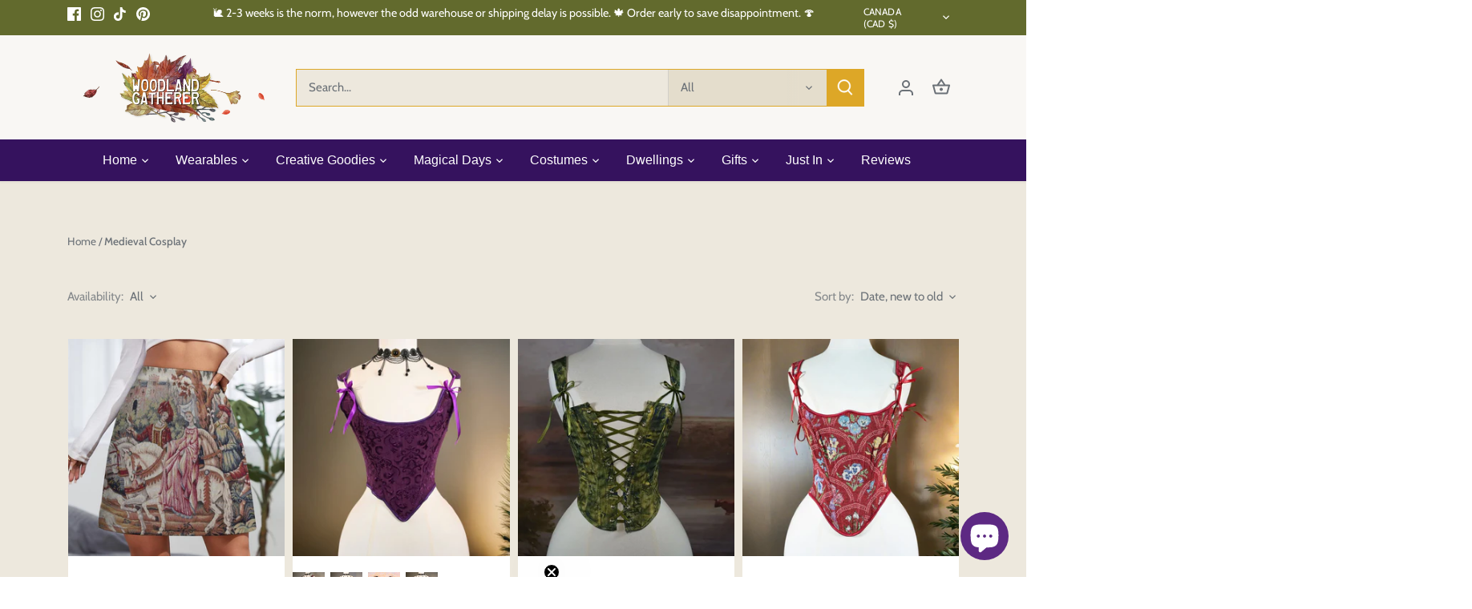

--- FILE ---
content_type: text/javascript; charset=utf-8
request_url: https://pso.tryjumbo.com/shops/2369/script_all.js?shop=woodland-gatherer.myshopify.com
body_size: 1222
content:
/*! For license information please see instant_all-5ecdc9b15796c25566f1.js.LICENSE.txt */
!function(e){var t={};function n(o){if(t[o])return t[o].exports;var r=t[o]={i:o,l:!1,exports:{}};return e[o].call(r.exports,r,r.exports,n),r.l=!0,r.exports}n.m=e,n.c=t,n.d=function(e,t,o){n.o(e,t)||Object.defineProperty(e,t,{enumerable:!0,get:o})},n.r=function(e){"undefined"!==typeof Symbol&&Symbol.toStringTag&&Object.defineProperty(e,Symbol.toStringTag,{value:"Module"}),Object.defineProperty(e,"__esModule",{value:!0})},n.t=function(e,t){if(1&t&&(e=n(e)),8&t)return e;if(4&t&&"object"===typeof e&&e&&e.__esModule)return e;var o=Object.create(null);if(n.r(o),Object.defineProperty(o,"default",{enumerable:!0,value:e}),2&t&&"string"!=typeof e)for(var r in e)n.d(o,r,function(t){return e[t]}.bind(null,r));return o},n.n=function(e){var t=e&&e.__esModule?function(){return e.default}:function(){return e};return n.d(t,"a",t),t},n.o=function(e,t){return Object.prototype.hasOwnProperty.call(e,t)},n.p="/packs/",n(n.s=10)}({0:function(e,t){var n,o,r=new Set,i=document.createElement("link"),a=i.relList&&i.relList.supports&&i.relList.supports("prefetch")&&window.IntersectionObserver&&"isIntersecting"in IntersectionObserverEntry.prototype,c="instantAllowQueryString"in document.body.dataset,s="instantAllowExternalLinks"in document.body.dataset,u="instantWhitelist"in document.body.dataset,d="instantMousedownShortcut"in document.body.dataset,l=1111,f=65,p=!1,v=!1,m=!1;if("instantIntensity"in document.body.dataset){var h=document.body.dataset.instantIntensity;if("mousedown"==h.substr(0,"mousedown".length))p=!0,"mousedown-only"==h&&(v=!0);else if("viewport"==h.substr(0,"viewport".length))navigator.connection&&(navigator.connection.saveData||navigator.connection.effectiveType&&navigator.connection.effectiveType.includes("2g"))||("viewport"==h?document.documentElement.clientWidth*document.documentElement.clientHeight<45e4&&(m=!0):"viewport-all"==h&&(m=!0));else{var b=parseInt(h);isNaN(b)||(f=b)}}if(a){var y={capture:!0,passive:!0};if(v||document.addEventListener("touchstart",(function(e){o=performance.now();var t=e.target.closest("a");if(!w(t))return;E(t.href)}),y),p?d||document.addEventListener("mousedown",(function(e){var t=e.target.closest("a");if(!w(t))return;E(t.href)}),y):document.addEventListener("mouseover",(function(e){if(performance.now()-o<l)return;var t=e.target.closest("a");if(!w(t))return;t.addEventListener("mouseout",g,{passive:!0}),n=setTimeout((function(){E(t.href),n=void 0}),f)}),y),d&&document.addEventListener("mousedown",(function(e){if(performance.now()-o<l)return;var t=e.target.closest("a");if(e.which>1||e.metaKey||e.ctrlKey)return;if(!t)return;t.addEventListener("click",(function(e){1337!=e.detail&&e.preventDefault()}),{capture:!0,passive:!1,once:!0});var n=new MouseEvent("click",{view:window,bubbles:!0,cancelable:!1,detail:1337});t.dispatchEvent(n)}),y),m)(window.requestIdleCallback?function(e){requestIdleCallback(e,{timeout:1500})}:function(e){e()})((function(){var e=new IntersectionObserver((function(t){t.forEach((function(t){if(t.isIntersecting){var n=t.target;e.unobserve(n),E(n.href)}}))}));document.querySelectorAll("a").forEach((function(t){w(t)&&e.observe(t)}))}))}function g(e){e.relatedTarget&&e.target.closest("a")==e.relatedTarget.closest("a")||n&&(clearTimeout(n),n=void 0)}function w(e){if(e&&e.href&&(!u||"instant"in e.dataset)&&(s||e.origin==location.origin||"instant"in e.dataset)&&["http:","https:"].includes(e.protocol)&&("http:"!=e.protocol||"https:"!=location.protocol)&&(c||!e.search||"instant"in e.dataset)&&(!e.hash||e.pathname+e.search!=location.pathname+location.search)&&!("noInstant"in e.dataset))return!0}function E(e){if(!r.has(e)){var t=document.createElement("link");t.rel="prefetch",t.href=e,document.head.appendChild(t),r.add(e)}}},10:function(e,t,n){n(0)}});
//# sourceMappingURL=instant_all-5ecdc9b15796c25566f1.js.map

--- FILE ---
content_type: text/javascript
request_url: https://www.woodlandgatherer.com/cdn/shop/t/16/assets/jquery.infinitescroll.2.1.0.min.js?v=12654699346475808781698109738
body_size: 10706
content:
/*!
   --------------------------------
   Infinite Scroll
   --------------------------------
   + https://github.com/paulirish/infinite-scroll
   + version 2.1.0
   + Copyright 2011/12 Paul Irish & Luke Shumard
   + Licensed under the MIT license

   + Documentation: http://infinite-scroll.com/
*/
;(function (e) {if (typeof define === "function" && define.amd) {define(["jquery"], e);} else {e(jQuery);}})(function (e, t) {"use strict";e.infinitescroll = function (n, r, i) {this.element = e(i);if (!this._create(n, r)) {this.failed = true;}};e.infinitescroll.defaults = { loading: { finished: t, finishedMsg: "<em>Congratulations, you've reached the end of the internet.</em>", img: "[data-uri]", msg: null, msgText: "<em>Loading the next set of posts...</em>", selector: null, speed: "fast", start: t }, state: { isDuringAjax: false, isInvalidPage: false, isDestroyed: false, isDone: false, isPaused: false, isBeyondMaxPage: false, currPage: 1 }, debug: false, behavior: t, binder: e(window), nextSelector: "div.navigation a:first", navSelector: "div.navigation", contentSelector: null, extraScrollPx: 150, itemSelector: "div.post", animate: false, pathParse: t, dataType: "html", appendCallback: true, bufferPx: 40, errorCallback: function () {}, infid: 0, pixelsFromNavToBottom: t, path: t, prefill: false, maxPage: t };e.infinitescroll.prototype = { _binding: function (n) {var r = this,i = r.options;i.v = "2.0b2.120520";if (!!i.behavior && this["_binding_" + i.behavior] !== t) {this["_binding_" + i.behavior].call(this);return;}if (n !== "bind" && n !== "unbind") {this._debug("Binding value  " + n + " not valid");return false;}if (n === "unbind") {this.options.binder.unbind("smartscroll.infscr." + r.options.infid);} else {this.options.binder[n]("smartscroll.infscr." + r.options.infid, function () {r.scroll();});}this._debug("Binding", n);}, _create: function (r, i) {var s = e.extend(true, {}, e.infinitescroll.defaults, r);this.options = s;var o = e(window);var u = this;if (!u._validate(r)) {return false;}var a = e(s.nextSelector).attr("href");if (!a) {this._debug("Navigation selector not found");return false;}s.path = s.path || this._determinepath(a);s.contentSelector = s.contentSelector || this.element;s.loading.selector = s.loading.selector || s.contentSelector;s.loading.msg = s.loading.msg || e('<div id="infscr-loading"><img alt="Loading..." src="' + s.loading.img + '" /><div>' + s.loading.msgText + "</div></div>");new Image().src = s.loading.img;if (s.pixelsFromNavToBottom === t) {s.pixelsFromNavToBottom = e(document).height() - e(s.navSelector).offset().top;this._debug("pixelsFromNavToBottom: " + s.pixelsFromNavToBottom);}var f = this;s.loading.start = s.loading.start || function () {e(s.navSelector).hide();s.loading.msg.appendTo(s.loading.selector).slideDown(s.loading.speed, e.proxy(function () {this.beginAjax(s);}, f));};s.loading.finished = s.loading.finished || function () {if (!s.state.isBeyondMaxPage) s.loading.msg.slideUp(s.loading.speed);};s.callback = function (n, r, u) {if (!!s.behavior && n["_callback_" + s.behavior] !== t) {n["_callback_" + s.behavior].call(e(s.contentSelector)[0], r, u);}if (i) {i.call(e(s.contentSelector)[0], r, s, u);}if (s.prefill) {o.bind("resize.infinite-scroll", n._prefill);}};if (r.debug) {if (Function.prototype.bind && (typeof console === "object" || typeof console === "function") && typeof console.log === "object") {["log", "info", "warn", "error", "assert", "dir", "clear", "profile", "profileEnd"].forEach(function (e) {console[e] = this.call(console[e], console);}, Function.prototype.bind);}}this._setup();if (s.prefill) {this._prefill();}return true;}, _prefill: function () {function i() {return e(n.options.contentSelector).height() <= r.height();}var n = this;var r = e(window);this._prefill = function () {if (i()) {n.scroll();}r.bind("resize.infinite-scroll", function () {if (i()) {r.unbind("resize.infinite-scroll");n.scroll();}});};this._prefill();}, _debug: function () {if (true !== this.options.debug) {return;}if (typeof console !== "undefined" && typeof console.log === "function") {if (Array.prototype.slice.call(arguments).length === 1 && typeof Array.prototype.slice.call(arguments)[0] === "string") {console.log(Array.prototype.slice.call(arguments).toString());} else {console.log(Array.prototype.slice.call(arguments));}} else if (!Function.prototype.bind && typeof console !== "undefined" && typeof console.log === "object") {Function.prototype.call.call(console.log, console, Array.prototype.slice.call(arguments));}}, _determinepath: function (n) {var r = this.options;if (!!r.behavior && this["_determinepath_" + r.behavior] !== t) {return this["_determinepath_" + r.behavior].call(this, n);}if (!!r.pathParse) {this._debug("pathParse manual");return r.pathParse(n, this.options.state.currPage + 1);} else if (n.match(/^(.*?)\b2\b(.*?$)/)) {n = n.match(/^(.*?)\b2\b(.*?$)/).slice(1);} else if (n.match(/^(.*?)2(.*?$)/)) {if (n.match(/^(.*?page=)2(\/.*|$)/)) {n = n.match(/^(.*?page=)2(\/.*|$)/).slice(1);return n;}n = n.match(/^(.*?)2(.*?$)/).slice(1);} else {if (n.match(/^(.*?page=)1(\/.*|$)/)) {n = n.match(/^(.*?page=)1(\/.*|$)/).slice(1);return n;} else {this._debug("Sorry, we couldn't parse your Next (Previous Posts) URL. Verify your the css selector points to the correct A tag. If you still get this error: yell, scream, and kindly ask for help at infinite-scroll.com.");r.state.isInvalidPage = true;}}this._debug("determinePath", n);return n;}, _error: function (n) {var r = this.options;if (!!r.behavior && this["_error_" + r.behavior] !== t) {this["_error_" + r.behavior].call(this, n);return;}if (n !== "destroy" && n !== "end") {n = "unknown";}this._debug("Error", n);if (n === "end" || r.state.isBeyondMaxPage) {this._showdonemsg();}r.state.isDone = true;r.state.currPage = 1;r.state.isPaused = false;r.state.isBeyondMaxPage = false;this._binding("unbind");}, _loadcallback: function (r, i, s) {var o = this.options,u = this.options.callback,a = o.state.isDone ? "done" : !o.appendCallback ? "no-append" : "append",f;if (!!o.behavior && this["_loadcallback_" + o.behavior] !== t) {this["_loadcallback_" + o.behavior].call(this, r, i);return;}switch (a) {case "done":this._showdonemsg();return false;case "no-append":if (o.dataType === "html") {i = "<div>" + i + "</div>";i = e(i).find(o.itemSelector);}if (i.length === 0) {return this._error("end");}break;case "append":var l = r.children();if (l.length === 0) {return this._error("end");}f = document.createDocumentFragment();while (r[0].firstChild) {f.appendChild(r[0].firstChild);}this._debug("contentSelector", e(o.contentSelector)[0]);e(o.contentSelector)[0].appendChild(f);i = l.get();break;}o.loading.finished.call(e(o.contentSelector)[0], o);if (o.animate) {var c = e(window).scrollTop() + e(o.loading.msg).height() + o.extraScrollPx + "px";e("html,body").animate({ scrollTop: c }, 800, function () {o.state.isDuringAjax = false;});}if (!o.animate) {o.state.isDuringAjax = false;}u(this, i, s);if (o.prefill) {this._prefill();}}, _nearbottom: function () {var r = this.options,i = 0 + e(document).height() - r.binder.scrollTop() - e(window).height();if (!!r.behavior && this["_nearbottom_" + r.behavior] !== t) {return this["_nearbottom_" + r.behavior].call(this);}this._debug("math:", i, r.pixelsFromNavToBottom);return i - r.bufferPx < r.pixelsFromNavToBottom;}, _pausing: function (n) {var r = this.options;if (!!r.behavior && this["_pausing_" + r.behavior] !== t) {this["_pausing_" + r.behavior].call(this, n);return;}if (n !== "pause" && n !== "resume" && n !== null) {this._debug("Invalid argument. Toggling pause value instead");}n = n && (n === "pause" || n === "resume") ? n : "toggle";switch (n) {case "pause":r.state.isPaused = true;break;case "resume":r.state.isPaused = false;break;case "toggle":r.state.isPaused = !r.state.isPaused;break;}this._debug("Paused", r.state.isPaused);return false;}, _setup: function () {var n = this.options;if (!!n.behavior && this["_setup_" + n.behavior] !== t) {this["_setup_" + n.behavior].call(this);return;}this._binding("bind");return false;}, _showdonemsg: function () {var r = this.options;if (!!r.behavior && this["_showdonemsg_" + r.behavior] !== t) {this["_showdonemsg_" + r.behavior].call(this);return;}r.loading.msg.find("img").hide().parent().find("div").html(r.loading.finishedMsg).animate({ opacity: 1 }, 2e3, function () {e(this).parent().fadeOut(r.loading.speed);});r.errorCallback.call(e(r.contentSelector)[0], "done");}, _validate: function (n) {for (var r in n) {if (r.indexOf && r.indexOf("Selector") > -1 && e(n[r]).length === 0) {this._debug("Your " + r + " found no elements.");return false;}}return true;}, bind: function () {this._binding("bind");}, destroy: function () {this.options.state.isDestroyed = true;this.options.loading.finished();return this._error("destroy");}, pause: function () {this._pausing("pause");}, resume: function () {this._pausing("resume");}, beginAjax: function (r) {var i = this,s = r.path,o,u,a,f;r.state.currPage++;if (r.maxPage !== t && r.state.currPage > r.maxPage) {r.state.isBeyondMaxPage = true;this.destroy();return;}o = e(r.contentSelector).is("table, tbody") ? e("<tbody/>") : e("<div/>");u = typeof s === "function" ? s(r.state.currPage) : s.join(r.state.currPage);i._debug("heading into ajax", u);a = r.dataType === "html" || r.dataType === "json" ? r.dataType : "html+callback";if (r.appendCallback && r.dataType === "html") {a += "+callback";}switch (a) {case "html+callback":i._debug("Using HTML via .load() method");o.load(u + " " + r.itemSelector, t, function (t) {i._loadcallback(o, t, u);});break;case "html":i._debug("Using " + a.toUpperCase() + " via $.ajax() method");e.ajax({ url: u, dataType: r.dataType, complete: function (t, n) {f = typeof t.isResolved !== "undefined" ? t.isResolved() : n === "success" || n === "notmodified";if (f) {i._loadcallback(o, t.responseText, u);} else {i._error("end");}} });break;case "json":i._debug("Using " + a.toUpperCase() + " via $.ajax() method");e.ajax({ dataType: "json", type: "GET", url: u, success: function (e, n, s) {f = typeof s.isResolved !== "undefined" ? s.isResolved() : n === "success" || n === "notmodified";if (r.appendCallback) {if (r.template !== t) {var a = r.template(e);o.append(a);if (f) {i._loadcallback(o, a);} else {i._error("end");}} else {i._debug("template must be defined.");i._error("end");}} else {if (f) {i._loadcallback(o, e, u);} else {i._error("end");}}}, error: function () {i._debug("JSON ajax request failed.");i._error("end");} });break;}}, retrieve: function (r) {r = r || null;var i = this,s = i.options;if (!!s.behavior && this["retrieve_" + s.behavior] !== t) {this["retrieve_" + s.behavior].call(this, r);return;}if (s.state.isDestroyed) {this._debug("Instance is destroyed");return false;}s.state.isDuringAjax = true;s.loading.start.call(e(s.contentSelector)[0], s);}, scroll: function () {var n = this.options,r = n.state;if (!!n.behavior && this["scroll_" + n.behavior] !== t) {this["scroll_" + n.behavior].call(this);return;}if (r.isDuringAjax || r.isInvalidPage || r.isDone || r.isDestroyed || r.isPaused) {return;}if (!this._nearbottom()) {return;}this.retrieve();}, toggle: function () {this._pausing();}, unbind: function () {this._binding("unbind");}, update: function (n) {if (e.isPlainObject(n)) {this.options = e.extend(true, this.options, n);}} };e.fn.infinitescroll = function (n, r) {var i = typeof n;switch (i) {case "string":var s = Array.prototype.slice.call(arguments, 1);this.each(function () {var t = e.data(this, "infinitescroll");if (!t) {return false;}if (!e.isFunction(t[n]) || n.charAt(0) === "_") {return false;}t[n].apply(t, s);});break;case "object":this.each(function () {var t = e.data(this, "infinitescroll");if (t) {t.update(n);} else {t = new e.infinitescroll(n, r, this);if (!t.failed) {e.data(this, "infinitescroll", t);}}});break;}return this;};var n = e.event,r;n.special.smartscroll = { setup: function () {e(this).bind("scroll", n.special.smartscroll.handler);}, teardown: function () {e(this).unbind("scroll", n.special.smartscroll.handler);}, handler: function (t, n) {var i = this,s = arguments;t.type = "smartscroll";if (r) {clearTimeout(r);}r = setTimeout(function () {e(i).trigger("smartscroll", s);}, n === "execAsap" ? 0 : 100);} };e.fn.smartscroll = function (e) {return e ? this.bind("smartscroll", e) : this.trigger("smartscroll", ["execAsap"]);};});

--- FILE ---
content_type: application/x-javascript; charset=utf-8
request_url: https://bundler.nice-team.net/app/shop/status/woodland-gatherer.myshopify.com.js?1769082655
body_size: -181
content:
var bundler_settings_updated='1769081093c';